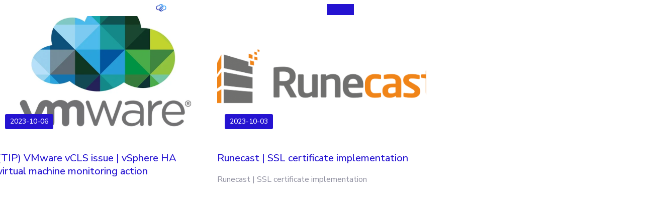

--- FILE ---
content_type: text/html; charset=UTF-8
request_url: https://infrawise.eu/tag/eu-secret/
body_size: 12271
content:
<!doctype html>
<html lang="en-US">
  <head>
    <meta charset="UTF-8" />
    <meta name="viewport" content="width=device-width, initial-scale=1" />
    <link rel="profile" href="https://gmpg.org/xfn/11" />
    <meta name='robots' content='index, follow, max-image-preview:large, max-snippet:-1, max-video-preview:-1' />

	<!-- This site is optimized with the Yoast SEO plugin v25.5 - https://yoast.com/wordpress/plugins/seo/ -->
	<title>Archiwa EU secret |</title>
	<link rel="canonical" href="https://infrawise.eu/tag/eu-secret/" />
	<meta property="og:locale" content="en_US" />
	<meta property="og:type" content="article" />
	<meta property="og:title" content="Archiwa EU secret |" />
	<meta property="og:url" content="https://infrawise.eu/tag/eu-secret/" />
	<meta property="og:image" content="https://i0.wp.com/infrawise.eu/wp-content/uploads/2023/08/Transparent-Logo-200size-e1695647132608.png?fit=645%2C458&ssl=1" />
	<meta property="og:image:width" content="645" />
	<meta property="og:image:height" content="458" />
	<meta property="og:image:type" content="image/png" />
	<meta name="twitter:card" content="summary_large_image" />
	<script type="application/ld+json" class="yoast-schema-graph">{"@context":"https://schema.org","@graph":[{"@type":"CollectionPage","@id":"https://infrawise.eu/tag/eu-secret/","url":"https://infrawise.eu/tag/eu-secret/","name":"Archiwa EU secret |","isPartOf":{"@id":"https://infrawise.eu/#website"},"primaryImageOfPage":{"@id":"https://infrawise.eu/tag/eu-secret/#primaryimage"},"image":{"@id":"https://infrawise.eu/tag/eu-secret/#primaryimage"},"thumbnailUrl":"https://i0.wp.com/infrawise.eu/wp-content/uploads/2023/10/vmware.png?fit=600%2C588&ssl=1","breadcrumb":{"@id":"https://infrawise.eu/tag/eu-secret/#breadcrumb"},"inLanguage":"en-US"},{"@type":"ImageObject","inLanguage":"en-US","@id":"https://infrawise.eu/tag/eu-secret/#primaryimage","url":"https://i0.wp.com/infrawise.eu/wp-content/uploads/2023/10/vmware.png?fit=600%2C588&ssl=1","contentUrl":"https://i0.wp.com/infrawise.eu/wp-content/uploads/2023/10/vmware.png?fit=600%2C588&ssl=1","width":600,"height":588},{"@type":"BreadcrumbList","@id":"https://infrawise.eu/tag/eu-secret/#breadcrumb","itemListElement":[{"@type":"ListItem","position":1,"name":"Strona główna","item":"https://infrawise.eu/"},{"@type":"ListItem","position":2,"name":"EU secret"}]},{"@type":"WebSite","@id":"https://infrawise.eu/#website","url":"https://infrawise.eu/","name":"","description":"","publisher":{"@id":"https://infrawise.eu/#organization"},"alternateName":"Infrawise","potentialAction":[{"@type":"SearchAction","target":{"@type":"EntryPoint","urlTemplate":"https://infrawise.eu/?s={search_term_string}"},"query-input":{"@type":"PropertyValueSpecification","valueRequired":true,"valueName":"search_term_string"}}],"inLanguage":"en-US"},{"@type":"Organization","@id":"https://infrawise.eu/#organization","name":"Infrawise Pawel Drazkowski","alternateName":"Infrawise","url":"https://infrawise.eu/","logo":{"@type":"ImageObject","inLanguage":"en-US","@id":"https://infrawise.eu/#/schema/logo/image/","url":"https://i0.wp.com/infrawise.eu/wp-content/uploads/2023/06/cropped-Original-Logo-Symbol-1.png?fit=727%2C603&ssl=1","contentUrl":"https://i0.wp.com/infrawise.eu/wp-content/uploads/2023/06/cropped-Original-Logo-Symbol-1.png?fit=727%2C603&ssl=1","width":727,"height":603,"caption":"Infrawise Pawel Drazkowski"},"image":{"@id":"https://infrawise.eu/#/schema/logo/image/"},"sameAs":["https://www.linkedin.com/company/infrawise-eu"]}]}</script>
	<!-- / Yoast SEO plugin. -->


<link rel='dns-prefetch' href='//static.addtoany.com' />
<link rel='dns-prefetch' href='//stats.wp.com' />
<link rel='dns-prefetch' href='//maxcdn.bootstrapcdn.com' />
<link rel='dns-prefetch' href='//fonts.googleapis.com' />
<link rel='dns-prefetch' href='//i0.wp.com' />
<link rel='dns-prefetch' href='//c0.wp.com' />
<link rel="alternate" type="application/rss+xml" title=" &raquo; Feed" href="https://infrawise.eu/feed/" />
<link rel="alternate" type="application/rss+xml" title=" &raquo; Comments Feed" href="https://infrawise.eu/comments/feed/" />
<link rel="alternate" type="application/rss+xml" title=" &raquo; EU secret Tag Feed" href="https://infrawise.eu/tag/eu-secret/feed/" />
<script type="text/javascript">
/* <![CDATA[ */
window._wpemojiSettings = {"baseUrl":"https:\/\/s.w.org\/images\/core\/emoji\/15.0.3\/72x72\/","ext":".png","svgUrl":"https:\/\/s.w.org\/images\/core\/emoji\/15.0.3\/svg\/","svgExt":".svg","source":{"concatemoji":"https:\/\/infrawise.eu\/wp-includes\/js\/wp-emoji-release.min.js?ver=05d0eb70321b18b4996158bf523bb4e7"}};
/*! This file is auto-generated */
!function(i,n){var o,s,e;function c(e){try{var t={supportTests:e,timestamp:(new Date).valueOf()};sessionStorage.setItem(o,JSON.stringify(t))}catch(e){}}function p(e,t,n){e.clearRect(0,0,e.canvas.width,e.canvas.height),e.fillText(t,0,0);var t=new Uint32Array(e.getImageData(0,0,e.canvas.width,e.canvas.height).data),r=(e.clearRect(0,0,e.canvas.width,e.canvas.height),e.fillText(n,0,0),new Uint32Array(e.getImageData(0,0,e.canvas.width,e.canvas.height).data));return t.every(function(e,t){return e===r[t]})}function u(e,t,n){switch(t){case"flag":return n(e,"\ud83c\udff3\ufe0f\u200d\u26a7\ufe0f","\ud83c\udff3\ufe0f\u200b\u26a7\ufe0f")?!1:!n(e,"\ud83c\uddfa\ud83c\uddf3","\ud83c\uddfa\u200b\ud83c\uddf3")&&!n(e,"\ud83c\udff4\udb40\udc67\udb40\udc62\udb40\udc65\udb40\udc6e\udb40\udc67\udb40\udc7f","\ud83c\udff4\u200b\udb40\udc67\u200b\udb40\udc62\u200b\udb40\udc65\u200b\udb40\udc6e\u200b\udb40\udc67\u200b\udb40\udc7f");case"emoji":return!n(e,"\ud83d\udc26\u200d\u2b1b","\ud83d\udc26\u200b\u2b1b")}return!1}function f(e,t,n){var r="undefined"!=typeof WorkerGlobalScope&&self instanceof WorkerGlobalScope?new OffscreenCanvas(300,150):i.createElement("canvas"),a=r.getContext("2d",{willReadFrequently:!0}),o=(a.textBaseline="top",a.font="600 32px Arial",{});return e.forEach(function(e){o[e]=t(a,e,n)}),o}function t(e){var t=i.createElement("script");t.src=e,t.defer=!0,i.head.appendChild(t)}"undefined"!=typeof Promise&&(o="wpEmojiSettingsSupports",s=["flag","emoji"],n.supports={everything:!0,everythingExceptFlag:!0},e=new Promise(function(e){i.addEventListener("DOMContentLoaded",e,{once:!0})}),new Promise(function(t){var n=function(){try{var e=JSON.parse(sessionStorage.getItem(o));if("object"==typeof e&&"number"==typeof e.timestamp&&(new Date).valueOf()<e.timestamp+604800&&"object"==typeof e.supportTests)return e.supportTests}catch(e){}return null}();if(!n){if("undefined"!=typeof Worker&&"undefined"!=typeof OffscreenCanvas&&"undefined"!=typeof URL&&URL.createObjectURL&&"undefined"!=typeof Blob)try{var e="postMessage("+f.toString()+"("+[JSON.stringify(s),u.toString(),p.toString()].join(",")+"));",r=new Blob([e],{type:"text/javascript"}),a=new Worker(URL.createObjectURL(r),{name:"wpTestEmojiSupports"});return void(a.onmessage=function(e){c(n=e.data),a.terminate(),t(n)})}catch(e){}c(n=f(s,u,p))}t(n)}).then(function(e){for(var t in e)n.supports[t]=e[t],n.supports.everything=n.supports.everything&&n.supports[t],"flag"!==t&&(n.supports.everythingExceptFlag=n.supports.everythingExceptFlag&&n.supports[t]);n.supports.everythingExceptFlag=n.supports.everythingExceptFlag&&!n.supports.flag,n.DOMReady=!1,n.readyCallback=function(){n.DOMReady=!0}}).then(function(){return e}).then(function(){var e;n.supports.everything||(n.readyCallback(),(e=n.source||{}).concatemoji?t(e.concatemoji):e.wpemoji&&e.twemoji&&(t(e.twemoji),t(e.wpemoji)))}))}((window,document),window._wpemojiSettings);
/* ]]> */
</script>
<style id='wp-emoji-styles-inline-css' type='text/css'>

	img.wp-smiley, img.emoji {
		display: inline !important;
		border: none !important;
		box-shadow: none !important;
		height: 1em !important;
		width: 1em !important;
		margin: 0 0.07em !important;
		vertical-align: -0.1em !important;
		background: none !important;
		padding: 0 !important;
	}
</style>
<link rel='stylesheet' id='wp-block-library-css' href='https://infrawise.eu/wp-includes/css/dist/block-library/style.min.css?ver=05d0eb70321b18b4996158bf523bb4e7' type='text/css' media='all' />
<style id='wp-block-library-theme-inline-css' type='text/css'>
.wp-block-audio :where(figcaption){color:#555;font-size:13px;text-align:center}.is-dark-theme .wp-block-audio :where(figcaption){color:#ffffffa6}.wp-block-audio{margin:0 0 1em}.wp-block-code{border:1px solid #ccc;border-radius:4px;font-family:Menlo,Consolas,monaco,monospace;padding:.8em 1em}.wp-block-embed :where(figcaption){color:#555;font-size:13px;text-align:center}.is-dark-theme .wp-block-embed :where(figcaption){color:#ffffffa6}.wp-block-embed{margin:0 0 1em}.blocks-gallery-caption{color:#555;font-size:13px;text-align:center}.is-dark-theme .blocks-gallery-caption{color:#ffffffa6}:root :where(.wp-block-image figcaption){color:#555;font-size:13px;text-align:center}.is-dark-theme :root :where(.wp-block-image figcaption){color:#ffffffa6}.wp-block-image{margin:0 0 1em}.wp-block-pullquote{border-bottom:4px solid;border-top:4px solid;color:currentColor;margin-bottom:1.75em}.wp-block-pullquote cite,.wp-block-pullquote footer,.wp-block-pullquote__citation{color:currentColor;font-size:.8125em;font-style:normal;text-transform:uppercase}.wp-block-quote{border-left:.25em solid;margin:0 0 1.75em;padding-left:1em}.wp-block-quote cite,.wp-block-quote footer{color:currentColor;font-size:.8125em;font-style:normal;position:relative}.wp-block-quote.has-text-align-right{border-left:none;border-right:.25em solid;padding-left:0;padding-right:1em}.wp-block-quote.has-text-align-center{border:none;padding-left:0}.wp-block-quote.is-large,.wp-block-quote.is-style-large,.wp-block-quote.is-style-plain{border:none}.wp-block-search .wp-block-search__label{font-weight:700}.wp-block-search__button{border:1px solid #ccc;padding:.375em .625em}:where(.wp-block-group.has-background){padding:1.25em 2.375em}.wp-block-separator.has-css-opacity{opacity:.4}.wp-block-separator{border:none;border-bottom:2px solid;margin-left:auto;margin-right:auto}.wp-block-separator.has-alpha-channel-opacity{opacity:1}.wp-block-separator:not(.is-style-wide):not(.is-style-dots){width:100px}.wp-block-separator.has-background:not(.is-style-dots){border-bottom:none;height:1px}.wp-block-separator.has-background:not(.is-style-wide):not(.is-style-dots){height:2px}.wp-block-table{margin:0 0 1em}.wp-block-table td,.wp-block-table th{word-break:normal}.wp-block-table :where(figcaption){color:#555;font-size:13px;text-align:center}.is-dark-theme .wp-block-table :where(figcaption){color:#ffffffa6}.wp-block-video :where(figcaption){color:#555;font-size:13px;text-align:center}.is-dark-theme .wp-block-video :where(figcaption){color:#ffffffa6}.wp-block-video{margin:0 0 1em}:root :where(.wp-block-template-part.has-background){margin-bottom:0;margin-top:0;padding:1.25em 2.375em}
</style>
<link rel='stylesheet' id='mediaelement-css' href='https://infrawise.eu/wp-includes/js/mediaelement/mediaelementplayer-legacy.min.css?ver=4.2.17' type='text/css' media='all' />
<link rel='stylesheet' id='wp-mediaelement-css' href='https://infrawise.eu/wp-includes/js/mediaelement/wp-mediaelement.min.css?ver=05d0eb70321b18b4996158bf523bb4e7' type='text/css' media='all' />
<style id='jetpack-sharing-buttons-style-inline-css' type='text/css'>
.jetpack-sharing-buttons__services-list{display:flex;flex-direction:row;flex-wrap:wrap;gap:0;list-style-type:none;margin:5px;padding:0}.jetpack-sharing-buttons__services-list.has-small-icon-size{font-size:12px}.jetpack-sharing-buttons__services-list.has-normal-icon-size{font-size:16px}.jetpack-sharing-buttons__services-list.has-large-icon-size{font-size:24px}.jetpack-sharing-buttons__services-list.has-huge-icon-size{font-size:36px}@media print{.jetpack-sharing-buttons__services-list{display:none!important}}.editor-styles-wrapper .wp-block-jetpack-sharing-buttons{gap:0;padding-inline-start:0}ul.jetpack-sharing-buttons__services-list.has-background{padding:1.25em 2.375em}
</style>
<style id='classic-theme-styles-inline-css' type='text/css'>
/*! This file is auto-generated */
.wp-block-button__link{color:#fff;background-color:#32373c;border-radius:9999px;box-shadow:none;text-decoration:none;padding:calc(.667em + 2px) calc(1.333em + 2px);font-size:1.125em}.wp-block-file__button{background:#32373c;color:#fff;text-decoration:none}
</style>
<style id='global-styles-inline-css' type='text/css'>
:root{--wp--preset--aspect-ratio--square: 1;--wp--preset--aspect-ratio--4-3: 4/3;--wp--preset--aspect-ratio--3-4: 3/4;--wp--preset--aspect-ratio--3-2: 3/2;--wp--preset--aspect-ratio--2-3: 2/3;--wp--preset--aspect-ratio--16-9: 16/9;--wp--preset--aspect-ratio--9-16: 9/16;--wp--preset--color--black: #000000;--wp--preset--color--cyan-bluish-gray: #abb8c3;--wp--preset--color--white: #ffffff;--wp--preset--color--pale-pink: #f78da7;--wp--preset--color--vivid-red: #cf2e2e;--wp--preset--color--luminous-vivid-orange: #ff6900;--wp--preset--color--luminous-vivid-amber: #fcb900;--wp--preset--color--light-green-cyan: #7bdcb5;--wp--preset--color--vivid-green-cyan: #00d084;--wp--preset--color--pale-cyan-blue: #8ed1fc;--wp--preset--color--vivid-cyan-blue: #0693e3;--wp--preset--color--vivid-purple: #9b51e0;--wp--preset--color--tan: #E6DBAD;--wp--preset--color--yellow: #FDE64B;--wp--preset--color--orange: #ED7014;--wp--preset--color--red: #D0312D;--wp--preset--color--pink: #b565a7;--wp--preset--color--purple: #A32CC4;--wp--preset--color--blue: #3A43BA;--wp--preset--color--green: #3BB143;--wp--preset--color--brown: #231709;--wp--preset--color--grey: #6C626D;--wp--preset--gradient--vivid-cyan-blue-to-vivid-purple: linear-gradient(135deg,rgba(6,147,227,1) 0%,rgb(155,81,224) 100%);--wp--preset--gradient--light-green-cyan-to-vivid-green-cyan: linear-gradient(135deg,rgb(122,220,180) 0%,rgb(0,208,130) 100%);--wp--preset--gradient--luminous-vivid-amber-to-luminous-vivid-orange: linear-gradient(135deg,rgba(252,185,0,1) 0%,rgba(255,105,0,1) 100%);--wp--preset--gradient--luminous-vivid-orange-to-vivid-red: linear-gradient(135deg,rgba(255,105,0,1) 0%,rgb(207,46,46) 100%);--wp--preset--gradient--very-light-gray-to-cyan-bluish-gray: linear-gradient(135deg,rgb(238,238,238) 0%,rgb(169,184,195) 100%);--wp--preset--gradient--cool-to-warm-spectrum: linear-gradient(135deg,rgb(74,234,220) 0%,rgb(151,120,209) 20%,rgb(207,42,186) 40%,rgb(238,44,130) 60%,rgb(251,105,98) 80%,rgb(254,248,76) 100%);--wp--preset--gradient--blush-light-purple: linear-gradient(135deg,rgb(255,206,236) 0%,rgb(152,150,240) 100%);--wp--preset--gradient--blush-bordeaux: linear-gradient(135deg,rgb(254,205,165) 0%,rgb(254,45,45) 50%,rgb(107,0,62) 100%);--wp--preset--gradient--luminous-dusk: linear-gradient(135deg,rgb(255,203,112) 0%,rgb(199,81,192) 50%,rgb(65,88,208) 100%);--wp--preset--gradient--pale-ocean: linear-gradient(135deg,rgb(255,245,203) 0%,rgb(182,227,212) 50%,rgb(51,167,181) 100%);--wp--preset--gradient--electric-grass: linear-gradient(135deg,rgb(202,248,128) 0%,rgb(113,206,126) 100%);--wp--preset--gradient--midnight: linear-gradient(135deg,rgb(2,3,129) 0%,rgb(40,116,252) 100%);--wp--preset--font-size--small: 12px;--wp--preset--font-size--medium: 20px;--wp--preset--font-size--large: 36px;--wp--preset--font-size--x-large: 42px;--wp--preset--font-size--regular: 16px;--wp--preset--font-size--larger: 36px;--wp--preset--font-size--huge: 48px;--wp--preset--spacing--20: 0.44rem;--wp--preset--spacing--30: 0.67rem;--wp--preset--spacing--40: 1rem;--wp--preset--spacing--50: 1.5rem;--wp--preset--spacing--60: 2.25rem;--wp--preset--spacing--70: 3.38rem;--wp--preset--spacing--80: 5.06rem;--wp--preset--shadow--natural: 6px 6px 9px rgba(0, 0, 0, 0.2);--wp--preset--shadow--deep: 12px 12px 50px rgba(0, 0, 0, 0.4);--wp--preset--shadow--sharp: 6px 6px 0px rgba(0, 0, 0, 0.2);--wp--preset--shadow--outlined: 6px 6px 0px -3px rgba(255, 255, 255, 1), 6px 6px rgba(0, 0, 0, 1);--wp--preset--shadow--crisp: 6px 6px 0px rgba(0, 0, 0, 1);}:where(.is-layout-flex){gap: 0.5em;}:where(.is-layout-grid){gap: 0.5em;}body .is-layout-flex{display: flex;}.is-layout-flex{flex-wrap: wrap;align-items: center;}.is-layout-flex > :is(*, div){margin: 0;}body .is-layout-grid{display: grid;}.is-layout-grid > :is(*, div){margin: 0;}:where(.wp-block-columns.is-layout-flex){gap: 2em;}:where(.wp-block-columns.is-layout-grid){gap: 2em;}:where(.wp-block-post-template.is-layout-flex){gap: 1.25em;}:where(.wp-block-post-template.is-layout-grid){gap: 1.25em;}.has-black-color{color: var(--wp--preset--color--black) !important;}.has-cyan-bluish-gray-color{color: var(--wp--preset--color--cyan-bluish-gray) !important;}.has-white-color{color: var(--wp--preset--color--white) !important;}.has-pale-pink-color{color: var(--wp--preset--color--pale-pink) !important;}.has-vivid-red-color{color: var(--wp--preset--color--vivid-red) !important;}.has-luminous-vivid-orange-color{color: var(--wp--preset--color--luminous-vivid-orange) !important;}.has-luminous-vivid-amber-color{color: var(--wp--preset--color--luminous-vivid-amber) !important;}.has-light-green-cyan-color{color: var(--wp--preset--color--light-green-cyan) !important;}.has-vivid-green-cyan-color{color: var(--wp--preset--color--vivid-green-cyan) !important;}.has-pale-cyan-blue-color{color: var(--wp--preset--color--pale-cyan-blue) !important;}.has-vivid-cyan-blue-color{color: var(--wp--preset--color--vivid-cyan-blue) !important;}.has-vivid-purple-color{color: var(--wp--preset--color--vivid-purple) !important;}.has-black-background-color{background-color: var(--wp--preset--color--black) !important;}.has-cyan-bluish-gray-background-color{background-color: var(--wp--preset--color--cyan-bluish-gray) !important;}.has-white-background-color{background-color: var(--wp--preset--color--white) !important;}.has-pale-pink-background-color{background-color: var(--wp--preset--color--pale-pink) !important;}.has-vivid-red-background-color{background-color: var(--wp--preset--color--vivid-red) !important;}.has-luminous-vivid-orange-background-color{background-color: var(--wp--preset--color--luminous-vivid-orange) !important;}.has-luminous-vivid-amber-background-color{background-color: var(--wp--preset--color--luminous-vivid-amber) !important;}.has-light-green-cyan-background-color{background-color: var(--wp--preset--color--light-green-cyan) !important;}.has-vivid-green-cyan-background-color{background-color: var(--wp--preset--color--vivid-green-cyan) !important;}.has-pale-cyan-blue-background-color{background-color: var(--wp--preset--color--pale-cyan-blue) !important;}.has-vivid-cyan-blue-background-color{background-color: var(--wp--preset--color--vivid-cyan-blue) !important;}.has-vivid-purple-background-color{background-color: var(--wp--preset--color--vivid-purple) !important;}.has-black-border-color{border-color: var(--wp--preset--color--black) !important;}.has-cyan-bluish-gray-border-color{border-color: var(--wp--preset--color--cyan-bluish-gray) !important;}.has-white-border-color{border-color: var(--wp--preset--color--white) !important;}.has-pale-pink-border-color{border-color: var(--wp--preset--color--pale-pink) !important;}.has-vivid-red-border-color{border-color: var(--wp--preset--color--vivid-red) !important;}.has-luminous-vivid-orange-border-color{border-color: var(--wp--preset--color--luminous-vivid-orange) !important;}.has-luminous-vivid-amber-border-color{border-color: var(--wp--preset--color--luminous-vivid-amber) !important;}.has-light-green-cyan-border-color{border-color: var(--wp--preset--color--light-green-cyan) !important;}.has-vivid-green-cyan-border-color{border-color: var(--wp--preset--color--vivid-green-cyan) !important;}.has-pale-cyan-blue-border-color{border-color: var(--wp--preset--color--pale-cyan-blue) !important;}.has-vivid-cyan-blue-border-color{border-color: var(--wp--preset--color--vivid-cyan-blue) !important;}.has-vivid-purple-border-color{border-color: var(--wp--preset--color--vivid-purple) !important;}.has-vivid-cyan-blue-to-vivid-purple-gradient-background{background: var(--wp--preset--gradient--vivid-cyan-blue-to-vivid-purple) !important;}.has-light-green-cyan-to-vivid-green-cyan-gradient-background{background: var(--wp--preset--gradient--light-green-cyan-to-vivid-green-cyan) !important;}.has-luminous-vivid-amber-to-luminous-vivid-orange-gradient-background{background: var(--wp--preset--gradient--luminous-vivid-amber-to-luminous-vivid-orange) !important;}.has-luminous-vivid-orange-to-vivid-red-gradient-background{background: var(--wp--preset--gradient--luminous-vivid-orange-to-vivid-red) !important;}.has-very-light-gray-to-cyan-bluish-gray-gradient-background{background: var(--wp--preset--gradient--very-light-gray-to-cyan-bluish-gray) !important;}.has-cool-to-warm-spectrum-gradient-background{background: var(--wp--preset--gradient--cool-to-warm-spectrum) !important;}.has-blush-light-purple-gradient-background{background: var(--wp--preset--gradient--blush-light-purple) !important;}.has-blush-bordeaux-gradient-background{background: var(--wp--preset--gradient--blush-bordeaux) !important;}.has-luminous-dusk-gradient-background{background: var(--wp--preset--gradient--luminous-dusk) !important;}.has-pale-ocean-gradient-background{background: var(--wp--preset--gradient--pale-ocean) !important;}.has-electric-grass-gradient-background{background: var(--wp--preset--gradient--electric-grass) !important;}.has-midnight-gradient-background{background: var(--wp--preset--gradient--midnight) !important;}.has-small-font-size{font-size: var(--wp--preset--font-size--small) !important;}.has-medium-font-size{font-size: var(--wp--preset--font-size--medium) !important;}.has-large-font-size{font-size: var(--wp--preset--font-size--large) !important;}.has-x-large-font-size{font-size: var(--wp--preset--font-size--x-large) !important;}
:where(.wp-block-post-template.is-layout-flex){gap: 1.25em;}:where(.wp-block-post-template.is-layout-grid){gap: 1.25em;}
:where(.wp-block-columns.is-layout-flex){gap: 2em;}:where(.wp-block-columns.is-layout-grid){gap: 2em;}
:root :where(.wp-block-pullquote){font-size: 1.5em;line-height: 1.6;}
</style>
<link rel='stylesheet' id='sek-base-light-css' href='https://infrawise.eu/wp-content/plugins/nimble-builder/assets/front/css/sek-base-light.min.css?ver=3.3.8' type='text/css' media='all' />
<link rel='stylesheet' id='dashicons-css' href='https://infrawise.eu/wp-includes/css/dashicons.min.css?ver=05d0eb70321b18b4996158bf523bb4e7' type='text/css' media='all' />
<link rel='stylesheet' id='obfx-module-pub-css-menu-icons-0-css' href='https://maxcdn.bootstrapcdn.com/font-awesome/4.7.0/css/font-awesome.min.css?ver=2.10.47' type='text/css' media='all' />
<link rel='stylesheet' id='obfx-module-pub-css-menu-icons-1-css' href='https://infrawise.eu/wp-content/plugins/themeisle-companion/obfx_modules/menu-icons/css/public.css?ver=2.10.47' type='text/css' media='all' />
<link rel='stylesheet' id='business-element-google-fonts-css' href='https://fonts.googleapis.com/css?family=Nunito+Sans%3A300%2C400%2C500%2C600&#038;subset=latin%2Clatin-ext' type='text/css' media='all' />
<link rel='stylesheet' id='fontawesome-all-css' href='https://infrawise.eu/wp-content/themes/business-element/assets/css/all.min.css?ver=4.7.0' type='text/css' media='all' />
<link rel='stylesheet' id='slick-theme-css-css' href='https://infrawise.eu/wp-content/themes/business-element/assets/css/slick-theme.min.css?ver=v2.2.0' type='text/css' media='all' />
<link rel='stylesheet' id='slick-css-css' href='https://infrawise.eu/wp-content/themes/business-element/assets/css/slick.min.css?ver=v1.8.0' type='text/css' media='all' />
<link rel='stylesheet' id='business-element-blocks-css' href='https://infrawise.eu/wp-content/themes/business-element/assets/css/blocks.min.css?ver=05d0eb70321b18b4996158bf523bb4e7' type='text/css' media='all' />
<link rel='stylesheet' id='business-element-style-css' href='https://infrawise.eu/wp-content/themes/business-element/style.css?ver=05d0eb70321b18b4996158bf523bb4e7' type='text/css' media='all' />
<style id='business-element-style-inline-css' type='text/css'>
.site-title,
		.site-description {
			position: absolute;
			clip: rect(1px, 1px, 1px, 1px);
		}
</style>
<link rel='stylesheet' id='addtoany-css' href='https://infrawise.eu/wp-content/plugins/add-to-any/addtoany.min.css?ver=1.16' type='text/css' media='all' />
<style id='addtoany-inline-css' type='text/css'>
body:not(.single-post) .a2a_floating_style { display: none; }
</style>
<link rel='stylesheet' id='sek-dyn-skp__global-css' href='https://infrawise.eu/wp-content/uploads/nimble_css/skp__global.css?ver=1753699124' type='text/css' media='all' />
<link rel='stylesheet' id='jetpack_css-css' href='https://infrawise.eu/wp-content/plugins/jetpack/css/jetpack.css?ver=13.7.1' type='text/css' media='all' />
<script type="text/javascript" id="nb-js-app-js-extra">
/* <![CDATA[ */
var sekFrontLocalized = {"isDevMode":"","isCustomizing":"","frontNonce":{"id":"SEKFrontNonce","handle":"9a0229e1a1"},"skope_id":"skp__tax_post_tag_16","recaptcha_public_key":"6LcqLFEoAAAAADoL9Bgefy4RN1c1efT64HG-vmEo","lazyload_enabled":"1","video_bg_lazyload_enabled":"1","load_front_assets_on_dynamically":"","assetVersion":"3.3.8","frontAssetsPath":"https:\/\/infrawise.eu\/wp-content\/plugins\/nimble-builder\/assets\/front\/","contextuallyActiveModules":{"czr_image_module":["__nimble__1b2c44f5f143"],"czr_menu_module":["__nimble__b2433f08ee85"]},"fontAwesomeAlreadyEnqueued":"","partialFrontScripts":{"slider-module":"nb-needs-swiper","menu-module":"nb-needs-menu-js","front-parallax":"nb-needs-parallax","accordion-module":"nb-needs-accordion"}};
/* ]]> */
</script>
<script type="text/javascript" id="nb-js-app-js-after">
/* <![CDATA[ */
window.nb_={},function(e,t){if(window.nb_={isArray:function(e){return Array.isArray(e)||"[object Array]"===toString.call(e)},inArray:function(e,t){return!(!nb_.isArray(e)||nb_.isUndefined(t))&&e.indexOf(t)>-1},isUndefined:function(e){return void 0===e},isObject:function(e){var t=typeof e;return"function"===t||"object"===t&&!!e},errorLog:function(){nb_.isUndefined(console)||"function"!=typeof window.console.log||console.log.apply(console,arguments)},hasPreloadSupport:function(e){var t=document.createElement("link").relList;return!(!t||!t.supports)&&t.supports("preload")},listenTo:function(e,t){nb_.eventsListenedTo.push(e);var n={"nb-jquery-loaded":function(){return"undefined"!=typeof jQuery},"nb-app-ready":function(){return void 0!==window.nb_&&nb_.wasListenedTo("nb-jquery-loaded")},"nb-swipebox-parsed":function(){return"undefined"!=typeof jQuery&&void 0!==jQuery.fn.swipebox},"nb-main-swiper-parsed":function(){return void 0!==window.Swiper}},o=function(o){nb_.isUndefined(n[e])||!1!==n[e]()?t():nb_.errorLog("Nimble error => an event callback could not be fired because conditions not met => ",e,nb_.eventsListenedTo,t)};"function"==typeof t?nb_.wasEmitted(e)?o():document.addEventListener(e,o):nb_.errorLog("Nimble error => listenTo func param is not a function for event => ",e)},eventsEmitted:[],eventsListenedTo:[],emit:function(e,t){if(!(nb_.isUndefined(t)||t.fire_once)||!nb_.wasEmitted(e)){var n=document.createEvent("Event");n.initEvent(e,!0,!0),document.dispatchEvent(n),nb_.eventsEmitted.push(e)}},wasListenedTo:function(e){return"string"==typeof e&&nb_.inArray(nb_.eventsListenedTo,e)},wasEmitted:function(e){return"string"==typeof e&&nb_.inArray(nb_.eventsEmitted,e)},isInScreen:function(e){if(!nb_.isObject(e))return!1;var t=e.getBoundingClientRect(),n=Math.max(document.documentElement.clientHeight,window.innerHeight);return!(t.bottom<0||t.top-n>=0)},isCustomizing:function(){return!1},isLazyLoadEnabled:function(){return!nb_.isCustomizing()&&!1},preloadOrDeferAsset:function(e){if(e=e||{},nb_.preloadedAssets=nb_.preloadedAssets||[],!nb_.inArray(nb_.preloadedAssets,e.id)){var t,n=document.getElementsByTagName("head")[0],o=function(){if("style"===e.as)this.setAttribute("rel","stylesheet"),this.setAttribute("type","text/css"),this.setAttribute("media","all");else{var t=document.createElement("script");t.setAttribute("src",e.href),t.setAttribute("id",e.id),"script"===e.as&&t.setAttribute("defer","defer"),n.appendChild(t),i.call(this)}e.eventOnLoad&&nb_.emit(e.eventOnLoad)},i=function(){if(this&&this.parentNode&&this.parentNode.contains(this))try{this.parentNode.removeChild(this)}catch(e){nb_.errorLog("NB error when removing a script el",el)}};("font"!==e.as||nb_.hasPreloadSupport())&&(t=document.createElement("link"),"script"===e.as?e.onEvent?nb_.listenTo(e.onEvent,function(){o.call(t)}):o.call(t):(t.setAttribute("href",e.href),"style"===e.as?t.setAttribute("rel",nb_.hasPreloadSupport()?"preload":"stylesheet"):"font"===e.as&&nb_.hasPreloadSupport()&&t.setAttribute("rel","preload"),t.setAttribute("id",e.id),t.setAttribute("as",e.as),"font"===e.as&&(t.setAttribute("type",e.type),t.setAttribute("crossorigin","anonymous")),t.onload=function(){this.onload=null,"font"!==e.as?e.onEvent?nb_.listenTo(e.onEvent,function(){o.call(t)}):o.call(t):e.eventOnLoad&&nb_.emit(e.eventOnLoad)},t.onerror=function(t){nb_.errorLog("Nimble preloadOrDeferAsset error",t,e)}),n.appendChild(t),nb_.preloadedAssets.push(e.id),i.call(e.scriptEl))}},mayBeRevealBG:function(){this.getAttribute("data-sek-src")&&(this.setAttribute("style",'background-image:url("'+this.getAttribute("data-sek-src")+'")'),this.className+=" sek-lazy-loaded",this.querySelectorAll(".sek-css-loader").forEach(function(e){nb_.isObject(e)&&e.parentNode.removeChild(e)}))}},window.NodeList&&!NodeList.prototype.forEach&&(NodeList.prototype.forEach=function(e,t){t=t||window;for(var n=0;n<this.length;n++)e.call(t,this[n],n,this)}),nb_.listenTo("nb-docready",function(){var e=document.querySelectorAll("div.sek-has-bg");!nb_.isObject(e)||e.length<1||e.forEach(function(e){nb_.isObject(e)&&(window.sekFrontLocalized&&window.sekFrontLocalized.lazyload_enabled?nb_.isInScreen(e)&&nb_.mayBeRevealBG.call(e):nb_.mayBeRevealBG.call(e))})}),"complete"===document.readyState||"loading"!==document.readyState&&!document.documentElement.doScroll)nb_.emit("nb-docready");else{var n=function(){nb_.wasEmitted("nb-docready")||nb_.emit("nb-docready")};document.addEventListener("DOMContentLoaded",n),window.addEventListener("load",n)}}(window,document),function(){var e=function(){var e="nb-jquery-loaded";nb_.wasEmitted(e)||nb_.emit(e)},t=function(n){n=n||0,void 0!==window.jQuery?e():n<30?setTimeout(function(){t(++n)},200):window.console&&window.console.log&&console.log("Nimble Builder problem : jQuery.js was not detected on your website")},n=document.getElementById("nb-jquery");n&&n.addEventListener("load",function(){e()}),t()}(),window,document,nb_.listenTo("nb-jquery-loaded",function(){sekFrontLocalized.load_front_assets_on_dynamically&&(nb_.scriptsLoadingStatus={},nb_.ajaxLoadScript=function(e){jQuery(function(t){e=t.extend({path:"",complete:"",loadcheck:!1},e),nb_.scriptsLoadingStatus[e.path]&&"pending"===nb_.scriptsLoadingStatus[e.path].state()||(nb_.scriptsLoadingStatus[e.path]=nb_.scriptsLoadingStatus[e.path]||t.Deferred(),jQuery.ajax({url:sekFrontLocalized.frontAssetsPath+e.path+"?"+sekFrontLocalized.assetVersion,cache:!0,dataType:"script"}).done(function(){"function"!=typeof e.loadcheck||e.loadcheck()?"function"==typeof e.complete&&e.complete():nb_.errorLog("ajaxLoadScript success but loadcheck failed for => "+e.path)}).fail(function(){nb_.errorLog("ajaxLoadScript failed for => "+e.path)}))})})}),nb_.listenTo("nb-jquery-loaded",function(){jQuery(function(e){sekFrontLocalized.load_front_assets_on_dynamically&&(nb_.ajaxLoadScript({path:sekFrontLocalized.isDevMode?"js/ccat-nimble-front.js":"js/ccat-nimble-front.min.js"}),e.each(sekFrontLocalized.partialFrontScripts,function(e,t){nb_.listenTo(t,function(){nb_.ajaxLoadScript({path:sekFrontLocalized.isDevMode?"js/partials/"+e+".js":"js/partials/"+e+".min.js"})})}))})});
            
/* ]]> */
</script>
<script type="text/javascript" id="addtoany-core-js-before">
/* <![CDATA[ */
window.a2a_config=window.a2a_config||{};a2a_config.callbacks=[];a2a_config.overlays=[];a2a_config.templates={};
/* ]]> */
</script>
<script type="text/javascript" defer src="https://static.addtoany.com/menu/page.js" id="addtoany-core-js"></script>
<script type="text/javascript" id="nb-jquery" src="https://infrawise.eu/wp-includes/js/jquery/jquery.min.js?ver=3.7.1" id="jquery-core-js"></script>
<script type='text/javascript' src='https://infrawise.eu/_jb_static/??/wp-includes/js/jquery/jquery-migrate.min.js,/wp-content/plugins/add-to-any/addtoany.min.js?m=1751639826&#038;cb=1'></script>
<link rel="https://api.w.org/" href="https://infrawise.eu/wp-json/" /><link rel="alternate" title="JSON" type="application/json" href="https://infrawise.eu/wp-json/wp/v2/tags/16" /><link rel="EditURI" type="application/rsd+xml" title="RSD" href="https://infrawise.eu/xmlrpc.php?rsd" />
<!-- Enter your scripts here -->	<style>img#wpstats{display:none}</style>
		<!-- This code is added by Analytify (7.0.1) https://analytify.io/ !-->
			<script async src="https://www.googletagmanager.com/gtag/js?id=?G-2CY3M6BRLK"></script>
			<script>
			window.dataLayer = window.dataLayer || [];
			function gtag(){dataLayer.push(arguments);}
			gtag('js', new Date());

			const configuration = JSON.parse( '{"anonymize_ip":"false","forceSSL":"false","allow_display_features":"false","debug_mode":true}' );
			const gaID = 'G-2CY3M6BRLK';

			
			gtag('config', gaID, configuration);

			
			</script>

			<!-- This code is added by Analytify (7.0.1) !--><link rel="icon" href="https://i0.wp.com/infrawise.eu/wp-content/uploads/2023/06/cropped-Original-Logo-Symbol.png?fit=32%2C32&#038;ssl=1" sizes="32x32" />
<link rel="icon" href="https://i0.wp.com/infrawise.eu/wp-content/uploads/2023/06/cropped-Original-Logo-Symbol.png?fit=192%2C192&#038;ssl=1" sizes="192x192" />
<link rel="apple-touch-icon" href="https://i0.wp.com/infrawise.eu/wp-content/uploads/2023/06/cropped-Original-Logo-Symbol.png?fit=180%2C180&#038;ssl=1" />
<meta name="msapplication-TileImage" content="https://i0.wp.com/infrawise.eu/wp-content/uploads/2023/06/cropped-Original-Logo-Symbol.png?fit=270%2C270&#038;ssl=1" />
  </head>
  <body data-rsssl=1 class="nb-3-3-8 nimble-no-local-data-skp__tax_post_tag_16 nimble-no-group-site-tmpl-skp__all_post_tag archive tag tag-eu-secret tag-16 wp-custom-logo sek-show-rc-badge hfeed no-sidebar">
        <div id="nimble-page" class="">
      <a class="sek-skip-link sek-screen-reader-text" href="#nimble-page">Skip to content</a>
      <header id="nimble-header" class="">
                    <div class="sektion-wrapper nb-loc " data-sek-level="location" data-sek-id="nimble_global_header" data-sek-is-global-location="true" data-sek-is-header-location="true"  >    <div data-sek-level="section" data-sek-id="__nimble__cb6f8f043c0f"  class="sek-section sek-has-modules   "    >
      <div class="sek-container-fluid">
        <div class="sek-row sek-sektion-inner">
            <div data-sek-level="column" data-sek-id="__nimble__4c3df7570add" class="sek-column sek-col-base sek-col-50   "     >        <div class="sek-column-inner ">
                            <div data-sek-level="module" data-sek-id="__nimble__1b2c44f5f143" data-sek-module-type="czr_image_module" class="sek-module   " title=""     >    <div class="sek-module-inner">
      <figure class=" sek-img" title="Original Logo Symbol"><img width="150" height="150" src="https://i0.wp.com/infrawise.eu/wp-content/uploads/2023/06/Original-Logo-Symbol.png?resize=150%2C150&amp;ssl=1" class="attachment-thumbnail size-thumbnail no-lazy" alt="" /></figure>    </div>
</div>                    </div>
    </div><div data-sek-level="column" data-sek-id="__nimble__ca408c042b62" class="sek-column sek-col-base sek-col-50   "     >        <div class="sek-column-inner ">
                            <div data-sek-level="module" data-sek-id="__nimble__b2433f08ee85" data-sek-module-type="czr_menu_module" class="sek-module   " title=""     >    <div class="sek-module-inner">
      
<nav class="sek-nav-wrap" data-sek-expand-below="yes" data-sek-mobile-menu-breakpoint=768>
    <button class="sek-nav-toggler sek-collapsed" type="button" data-target="#__nimble__b2433f08ee85" aria-controls="__nimble__b2433f08ee85" aria-expanded="false" aria-label="Toggle navigation">
        <span class="sek-ham__span-wrapper">
          <span class="line line-1"></span>
          <span class="line line-2"></span>
          <span class="line line-3"></span>
        </span>
    </button>
        <div class="sek-nav-collapse sek-submenu-fade sek-submenu-move" id="__nimble__b2433f08ee85" data-sek-mm-state="collapsed" style="display:none">
      <ul id="menu-menu" class="sek-menu-module sek-nav"><li id="menu-item-124" class="menu-item menu-item-type-post_type menu-item-object-page menu-item-home menu-item-124"><a href="https://infrawise.eu/"><span class="sek-nav__title"><i class="obfx-menu-icon dashicons dashicons-admin-home"></i>Home</span></a></li>
<li id="menu-item-122" class="menu-item menu-item-type-post_type menu-item-object-page menu-item-122"><a href="https://infrawise.eu/contact/"><span class="sek-nav__title"><i class="obfx-menu-icon dashicons dashicons-email"></i>Contact</span></a></li>
</ul>    </div>
</nav>    </div>
</div>                    </div>
    </div>        </div>
      </div>
  </div>            </div>      </header><!-- #nimble-header -->
      <div id="nimble-content" class="">
                	<div id="primary" class="content-area">
		<main id="main" class="site-main blog-posts-wrapper" role="main">
			<div class="section-content col-3 clear">

				
<article id="post-364" class="post-364 post type-post status-publish format-standard has-post-thumbnail hentry category-vmware category-vmware-tips tag-eu-secret tag-nato-secret tag-vmware tag-vmware-cluster-services tag-vmware-vcls-issue tag-vsphere-ha-virtual-machine-monitoring-action">
	<div class="post-item">
					<div class="featured-image" style="background-image: url('https://i0.wp.com/infrawise.eu/wp-content/uploads/2023/10/vmware.png?fit=600%2C588&#038;ssl=1');">
                <a href="https://infrawise.eu/vmware-vcls-issue-vsphere-ha-virtual-machine-monitoring-action/" class="post-thumbnail-link"></a>
                <div class="entry-meta">
	                <span class="date"><a href="https://infrawise.eu/vmware-vcls-issue-vsphere-ha-virtual-machine-monitoring-action/" rel="bookmark"><time class="entry-date published updated" datetime="2023-10-06T11:40:14+02:00">2023-10-06</time></a></span>	            </div><!-- .entry-meta -->
            </div><!-- .featured-image -->
		
		<div class="entry-container">
			<header class="entry-header">
				<h2 class="entry-title"><a href="https://infrawise.eu/vmware-vcls-issue-vsphere-ha-virtual-machine-monitoring-action/" rel="bookmark">(TIP) VMware vCLS issue | vSphere HA virtual machine monitoring action</a></h2>			</header><!-- .entry-header -->

			<div class="entry-content">
							</div><!-- .entry-content -->
		</div><!-- .entry-container -->
	</div><!-- .post-item -->
</article><!-- #post-## -->

<article id="post-213" class="post-213 post type-post status-publish format-standard has-post-thumbnail hentry category-blog category-runecast tag-certification-implementation tag-eu-secret tag-nato-secret tag-runecast tag-ssl tag-ssl-certificate">
	<div class="post-item">
					<div class="featured-image" style="background-image: url('https://i0.wp.com/infrawise.eu/wp-content/uploads/2023/09/Runecast-Solutions-Ltd.png?fit=571%2C300&#038;ssl=1');">
                <a href="https://infrawise.eu/runecast-ssl-certificate-implementation/" class="post-thumbnail-link"></a>
                <div class="entry-meta">
	                <span class="date"><a href="https://infrawise.eu/runecast-ssl-certificate-implementation/" rel="bookmark"><time class="entry-date published updated" datetime="2023-10-03T17:52:50+02:00">2023-10-03</time></a></span>	            </div><!-- .entry-meta -->
            </div><!-- .featured-image -->
		
		<div class="entry-container">
			<header class="entry-header">
				<h2 class="entry-title"><a href="https://infrawise.eu/runecast-ssl-certificate-implementation/" rel="bookmark">Runecast | SSL certificate implementation</a></h2>			</header><!-- .entry-header -->

			<div class="entry-content">
				<p>Runecast | SSL certificate implementation</p>
			</div><!-- .entry-content -->
		</div><!-- .entry-container -->
	</div><!-- .post-item -->
</article><!-- #post-## -->
			</div>
				</main><!-- #main -->
	</div><!-- #primary -->

	<aside id="secondary" class="widget-area" role="complementary">
		<aside id="block-2" class="widget widget_block widget_search"><form role="search" method="get" action="https://infrawise.eu/" class="wp-block-search__button-outside wp-block-search__text-button wp-block-search"    ><label class="wp-block-search__label" for="wp-block-search__input-1" >Search</label><div class="wp-block-search__inside-wrapper " ><input class="wp-block-search__input" id="wp-block-search__input-1" placeholder="" value="" type="search" name="s" required /><button aria-label="Search" class="wp-block-search__button wp-element-button" type="submit" >Search</button></div></form></aside><aside id="block-3" class="widget widget_block">
<div class="wp-block-group"><div class="wp-block-group__inner-container is-layout-flow wp-block-group-is-layout-flow">
<h2 class="wp-block-heading">Recent Posts</h2>


<ul class="wp-block-latest-posts__list wp-block-latest-posts"><li><a class="wp-block-latest-posts__post-title" href="https://infrawise.eu/tip-the-host-currently-has-no-management-network-redundancy/">(TIP) The host currently has no management network redundancy</a></li>
<li><a class="wp-block-latest-posts__post-title" href="https://infrawise.eu/vmware-vcenter-high-availability-vcha/">vCenter High Availability (VCHA)</a></li>
<li><a class="wp-block-latest-posts__post-title" href="https://infrawise.eu/vmware-vcls-issue-vsphere-ha-virtual-machine-monitoring-action/">(TIP) VMware vCLS issue | vSphere HA virtual machine monitoring action</a></li>
<li><a class="wp-block-latest-posts__post-title" href="https://infrawise.eu/runecast-ssl-certificate-implementation/">Runecast | SSL certificate implementation</a></li>
</ul></div></div>
</aside><aside id="block-4" class="widget widget_block"><div class="wp-block-group"><div class="wp-block-group__inner-container is-layout-flow wp-block-group-is-layout-flow"><h2 class="wp-block-heading">Recent Comments</h2><div class="no-comments wp-block-latest-comments">No comments to show.</div></div></div></aside>	</aside><!-- #secondary -->
          </div><!-- #nimble-content -->
      <footer id="nimble-footer" class="">
                      </footer><!-- #nimble-footer -->
    </div><!-- #nimble-page -->
  <div class="a2a_kit a2a_kit_size_32 a2a_floating_style a2a_default_style" style="bottom:0px;right:0px;background-color:transparent"><a class="a2a_button_linkedin" href="https://www.addtoany.com/add_to/linkedin?linkurl=https%3A%2F%2Finfrawise.eu%2Ftag%2Feu-secret%2F&amp;linkname=Archiwa%20EU%20secret%20%7C" title="LinkedIn" rel="nofollow noopener" target="_blank"></a><a class="a2a_button_x" href="https://www.addtoany.com/add_to/x?linkurl=https%3A%2F%2Finfrawise.eu%2Ftag%2Feu-secret%2F&amp;linkname=Archiwa%20EU%20secret%20%7C" title="X" rel="nofollow noopener" target="_blank"></a><a class="a2a_button_facebook" href="https://www.addtoany.com/add_to/facebook?linkurl=https%3A%2F%2Finfrawise.eu%2Ftag%2Feu-secret%2F&amp;linkname=Archiwa%20EU%20secret%20%7C" title="Facebook" rel="nofollow noopener" target="_blank"></a><a class="a2a_button_email" href="https://www.addtoany.com/add_to/email?linkurl=https%3A%2F%2Finfrawise.eu%2Ftag%2Feu-secret%2F&amp;linkname=Archiwa%20EU%20secret%20%7C" title="Email" rel="nofollow noopener" target="_blank"></a><a class="a2a_button_reddit" href="https://www.addtoany.com/add_to/reddit?linkurl=https%3A%2F%2Finfrawise.eu%2Ftag%2Feu-secret%2F&amp;linkname=Archiwa%20EU%20secret%20%7C" title="Reddit" rel="nofollow noopener" target="_blank"></a></div><!-- Enter your scripts here --><script type="text/javascript" id="analytify_track_miscellaneous-js-extra">
/* <![CDATA[ */
var miscellaneous_tracking_options = {"ga_mode":"ga4","tracking_mode":"gtag","track_404_page":{"should_track":"","is_404":false,"current_url":"https:\/\/infrawise.eu\/tag\/eu-secret\/"},"track_js_error":"","track_ajax_error":""};
/* ]]> */
</script>
<script type='text/javascript' src='https://infrawise.eu/_jb_static/??-eJydj0EOgkAMRW/jyqEhRtAF8SxlUrDMTIfYgnJ7Z2GiW1n+l7yXfHjOzmcxEoM5LiOLQkEoGDfjYQNUJVOYFBKrpxhRKC/q7IE+sIzVpEf4ididEin0i7KQqqNYduHfjkb2oUos/6uCK49onGWfr4FnF1mCG7IvJwZ+7QsV2XL6uLfU1e351FybS90efN/Vb7Y7gDc='></script>
<script type="text/javascript" src="https://stats.wp.com/e-202603.js" id="jetpack-stats-js" data-wp-strategy="defer"></script>
<script type="text/javascript" id="jetpack-stats-js-after">
/* <![CDATA[ */
_stq = window._stq || [];
_stq.push([ "view", JSON.parse("{\"v\":\"ext\",\"blog\":\"219903479\",\"post\":\"0\",\"tz\":\"1\",\"srv\":\"infrawise.eu\",\"j\":\"1:13.7.1\"}") ]);
_stq.push([ "clickTrackerInit", "219903479", "0" ]);
/* ]]> */
</script>
<script type="text/javascript" id="nb_main_front_js_preloading-js-after">
/* <![CDATA[ */
            nb_.listenTo('nb-docready', function() {
                nb_.preloadOrDeferAsset( {
                  id : 'nb-main-js',
                  as : 'script',
                  href : "https://infrawise.eu/wp-content/plugins/nimble-builder/assets/front/js/ccat-nimble-front.min.js?v=3.3.8",
                  scriptEl : document.getElementById('nb-load-main-script')
                });
            });
                            nb_.listenTo('nb-needs-swiper', function() {
                    nb_.preloadOrDeferAsset( {
                      id : "slider-module",
                      as : 'script',
                      href : "https://infrawise.eu/wp-content/plugins/nimble-builder/assets/front/js/partials/slider-module.min.js?v=3.3.8",
                      scriptEl : document.getElementById('nb-load-script-slider-module')
                    });
                });
                                nb_.listenTo('nb-needs-menu-js', function() {
                    nb_.preloadOrDeferAsset( {
                      id : "menu-module",
                      as : 'script',
                      href : "https://infrawise.eu/wp-content/plugins/nimble-builder/assets/front/js/partials/menu-module.min.js?v=3.3.8",
                      scriptEl : document.getElementById('nb-load-script-menu-module')
                    });
                });
                                nb_.listenTo('nb-needs-parallax', function() {
                    nb_.preloadOrDeferAsset( {
                      id : "front-parallax",
                      as : 'script',
                      href : "https://infrawise.eu/wp-content/plugins/nimble-builder/assets/front/js/partials/front-parallax.min.js?v=3.3.8",
                      scriptEl : document.getElementById('nb-load-script-front-parallax')
                    });
                });
                                nb_.listenTo('nb-needs-accordion', function() {
                    nb_.preloadOrDeferAsset( {
                      id : "accordion-module",
                      as : 'script',
                      href : "https://infrawise.eu/wp-content/plugins/nimble-builder/assets/front/js/partials/accordion-module.min.js?v=3.3.8",
                      scriptEl : document.getElementById('nb-load-script-accordion-module')
                    });
                });
                
/* ]]> */
</script>
<script type="text/javascript" id="nb_preload_front_assets-js-after">
/* <![CDATA[ */
            nb_.listenTo('nb-needs-swipebox', function() {
                nb_.preloadOrDeferAsset( {
                    id : 'nb-swipebox',
                    as : 'script',
                    href : "https://infrawise.eu/wp-content/plugins/nimble-builder/assets/front/js/libs/jquery-swipebox.min.js?3.3.8",
                    onEvent : 'nb-docready',
                    // scriptEl : document.currentScript
                });
                nb_.preloadOrDeferAsset( {
                  id : 'nb-swipebox-style',
                  as : 'style',
                  href : "https://infrawise.eu/wp-content/plugins/nimble-builder/assets/front/css/libs/swipebox.min.css?3.3.8",
                  onEvent : 'nb-docready',
                  // scriptEl : document.currentScript
                });
            });

            nb_.listenTo('nb-needs-swiper', function() {
                nb_.preloadOrDeferAsset( {
                    id : 'nb-swiper',
                    as : 'script',
                    href : "https://infrawise.eu/wp-content/plugins/nimble-builder/assets/front/js/libs/swiper-bundle.min.js?3.3.8",
                    onEvent : 'nb-docready',
                    // scriptEl : document.currentScript
                });
            });
            nb_.listenTo('nb-needs-videobg-js', function() {
                nb_.preloadOrDeferAsset( {
                    id : 'nb-video-bg-plugin',
                    as : 'script',
                    href : "https://infrawise.eu/wp-content/plugins/nimble-builder/assets/front/js/libs/nimble-video-bg.min.js?3.3.8",
                    onEvent : 'nb-docready',
                    // scriptEl : document.currentScript
                });
            });
                                            nb_.listenTo('nb-needs-fa', function() {
                    nb_.preloadOrDeferAsset( {
                      id : 'nb-font-awesome',
                      as : 'style',
                      href : "https://infrawise.eu/wp-content/plugins/nimble-builder/assets/front/fonts/css/fontawesome-all.min.css?3.3.8",
                      onEvent : 'nb-docready',
                      scriptEl : document.currentScript
                    });
                });
                
/* ]]> */
</script>
<script type="text/javascript" id="nb_emit_nb-needs-menu-js-js-after">
/* <![CDATA[ */
(function(){if(window.nb_){nb_.emit("nb-needs-menu-js");}})();
/* ]]> */
</script>
</body>
</html>

--- FILE ---
content_type: text/css
request_url: https://infrawise.eu/wp-content/uploads/nimble_css/skp__global.css?ver=1753699124
body_size: -4
content:
[data-sek-id="__nimble__1b2c44f5f143"] .sek-module-inner img{width:5%;max-width:5%;}